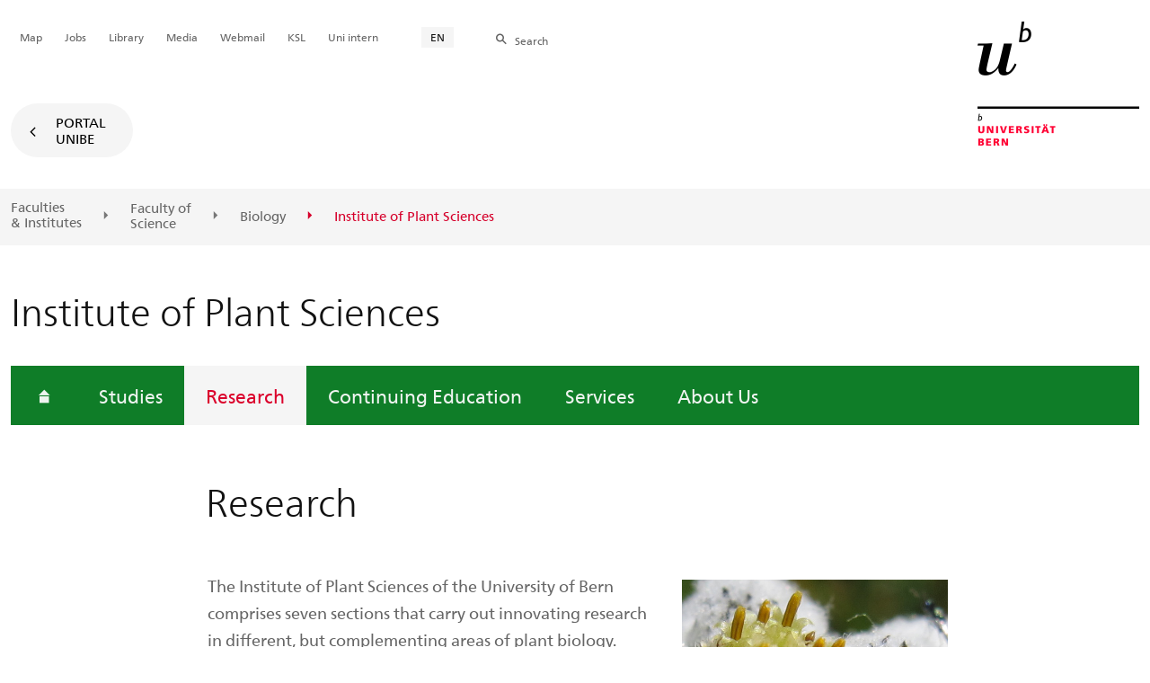

--- FILE ---
content_type: text/html; charset=utf-8
request_url: https://www.ips.unibe.ch/research/index_eng.html
body_size: 30754
content:

	
	
		

		
<!doctype html>
<html xml:lang="en" lang="en" prefix="og: http://ogp.me/ns#" xmlns="http://www.w3.org/1999/xhtml">
<head>
	<base href="//www.ips.unibe.ch/research/index_eng.html" />
	<meta charset="utf-8" />
	
					

    

    

    

    
        
        
        <title>Research - Institute of Plant Sciences</title>
        
        
    


				
	<meta name="viewport" content="width=device-width, initial-scale=1" />
	
					
    <meta http-equiv="content-type" content="text/html; charset=utf-8"/>
    <meta http-equiv="X-UA-Compatible" content="IE=edge"/>
    <meta name="twitter:card" content="summary_large_image" />
    <meta name="twitter:site" content="@unibern" />
    <meta name="DC.Title" content="Research"/>
    <meta property="og:title" content="Research"/>
    <meta name="DC.Title.Alt" content="Research" />
    <meta property="og:url" content="https://www.ips.unibe.ch/research/index_eng.html" />
    <meta property="og:type" content="website" />
    
    
    <meta name="DC.Date" content="2021/11/03" />
    <meta name="DC.Format" content="text/html" />
    <meta name="DC.Language" content="eng" />
    <meta name="DC.Description" content="" />
    <meta name="description" content="" />
    <meta property="og:description" content="" />

    <meta property="og:site_name" content="Institute of Plant Sciences" />
    
    
    
    
     <meta name="category" content="inhalt" />
    <meta name="access" content="extern" />
    
         
         
         
         
         
         <meta name="breadcrumb" content="['Universität Bern', 'Portal', 'Faculty of Science', 'Biology', 'Institute of Plant Sciences', 'Research']" />
       

				
	<link rel="stylesheet" href="/assets/css/main.min.css" />
	<link rel="stylesheet" media="all" href="https://www.ips.unibe.ch/unibe_theme_portal_2022/css/web.css" />
	<link rel="stylesheet" media="all" href="https://www.ips.unibe.ch/content/metaobj_manager/ZMSDataTable.datatables.min.css" />
	<script src="/assets/js/head.js"></script>
	<script>
		//**********
		//* $ZMI: Register functions to be executed on document.ready
		//*********
		ZMI = function() { this.readyFn = []};
		ZMI.prototype.registerReady = function(fn) {this.readyFn.push(fn)};
		ZMI.prototype.runReady = function() {while (this.readyFn.length > 0) this.readyFn.pop()()};
		$ZMI = new ZMI();
		//**********
		//* $: Register
		//*********
		if (typeof $ == "undefined") {
			$ = function(arg0, arg1) {
				if (typeof arg0 == "function") {
					$ZMI.registerReady(arg0);
				}
			}
		}
	</script>
	
			<script type="text/javascript">
			//<!-- etracker tracklet 5.0
				var et_pagename = "Faculty of Science/Biology/Institute of Plant Sciences/Research";
				var et_url = "https://www.ips.unibe.ch/research/index_eng.html";
				var et_areas = "Institute of Plant Sciences/Research";
				var et_domain = "www.ips.unibe.ch";
				var et_securecode = "0hsqKb";
			//-->
			</script>
			<script id="_etLoader" 
				type="text/javascript" charset="UTF-8" data-block-cookies="true" 
				data-secure-code="0hsqKb" 
				src="https://code.etracker.com/code/e.js" async>
			</script>
		
</head>

<body class="skin-color-green client-c_ipflanz ZMSFolder Institut" id="e68452" data-mainnavsection="oe">
	<div class="wrapper">
		<header>
			
					

<div class="container">
	<a href="https://www.unibe.ch/index_eng.html" title="Startseite Portal Universität Bern" ><img class="site-logo" src="/assets/media/image/logo_unibern@2x.png" alt="Universität Bern" /></a>
	
	<hr />

	
	<nav class="nav-skip">
		<ul>
			<li><a id="homelink" accesskey="0" href="https://www.ips.unibe.ch/index_eng.html" >Homepage</a></li>
			<li><a accesskey="1" href="#nav-main">Menu</a></li>
			<li><a accesskey="2" href="#content">Inhalt</a></li>
			<li><a accesskey="3" href="#address">Kontakt</a></li>
			<li><a accesskey="5" href="#site-search">Suche</a></li>
			<li><a accesskey="6" href="#nav-lang">Sprachwahl</a></li>
			<li><a accesskey="7" href="#nav-service">Wichtige Seiten</a></li>
		</ul>
	</nav>

	<hr />
</div>


				
			
					

<nav id="nav-main" class="nav-main">

	<div class="container">
		
		<div id="site-switch" class="site-switch skin-goto-portal visible-lg">
			<a href="https://www.ips.unibe.ch/index_eng.html">Portal<br /> UniBE</a>
		</div>
	</div>

	
	<div id="nav-org" class="nav-org container-fluid skin-bg-gray">
		<div class="container">
			<ul>
				
						<li><a href="https://www.unibe.ch/facultiesinstitutes/index_eng.html">Faculties <br />& Institutes</a></li>
						<li><a href="https://www.philnat.unibe.ch/index_eng.html">Faculty of <br />Science</a></li>
						
				
						
						<li><a href="https://www.biology.unibe.ch/index_eng.html">Biology</a></li>
						
				
						
						
						<li class="active"><span>Institute of Plant Sciences</span></li>
				
			</ul>

		<div class="oe-nav-mobile">
			<div class="oe-container-mobile">
				<div class="oe-item">
					<a href="https://www.unibe.ch/facultiesinstitutes/index_eng.html">Faculties &#8203;& Institutes</a>
				</div>
				
					<div class="oe-item">
						<a href="https://www.philnat.unibe.ch/index_eng.html">Faculty of &#8203;Science</a>
					</div>
					
				
					<div class="oe-item">
						<a href="https://www.biology.unibe.ch/index_eng.html">Biology</a>
					</div>
					
				
					
					<div class="oe-item active">
						<span>Institute of Plant Sciences</span>
					</div>
				
			</div>
		</div>
	</div>
</nav>

				
		</header>

		
					
<div class="container-fluid">
	<div class="container">

		
		
			<h2 class="area-title">Institute of Plant Sciences</h2>
			
		

		
		<nav class="nav-sub nav-main-mobile">

			<div class="hidden-lg mobile-menu">
				<a href="#">Menu<span class="sr-only"> öffnen</span></a>
			</div>
			<div class="view-container">
				<div class="overall">
					<div class="top-info">
						<ul>
							<li class="menu-close"><a href="#">Menu<span class="sr-only"> schliessen</span></a></li>
							<li class="back-info"><a href="https://www.ips.unibe.ch/index_eng.html">Institute of Plant Sciences</a></li>
							<li class="toplevel-info"><a href="https://www.ips.unibe.ch/research/index_eng.html">Research</a></li>
						</ul>
					</div>
					<div class="mega-pd">
<ul class="level-1">
	<li class="home"><a href="https://www.ips.unibe.ch/index_eng.html"><span>Homepage</span></a></li>
	<li><a href="https://www.ips.unibe.ch/studies/index_eng.html">Studies</a></li>
	<li><a href="https://www.ips.unibe.ch/research/index_eng.html" class="active current ">Research</a></li>
	<li><a href="https://www.ips.unibe.ch/continuing_education/index_eng.html">Continuing Education</a></li>
	<li><a href="https://www.ips.unibe.ch/services/administration/index_eng.html">Services</a></li>
	<li><a href="https://www.ips.unibe.ch/aboutus/about_us/index_eng.html">About Us</a></li>
</ul></div>
				</div>
			</div>

			
			<div class="site-switch skin-goto-portal hidden-lg">
				<a href="https://www.ips.unibe.ch/index_eng.html">Portal<br /> UniBE</a>
			</div>

			
			
  
  
    <div class="site-search hidden-lg">
      <a href="#"><span class="hidden-xs hidden-sm">Search</span></a>
      <div class="site-search-flyout">
        <form id="site-search-mobile" method="get" action="https://www.suche.unibe.ch/index_en.php" data-opensearch_url="https://www.unibe.ch/search/index_eng.html">
          <label for="form-site-search-mobile" class="sr-only">Search</label>
          <input id="form-site-search-mobile" type="text" name="eingabe" class="form-control" />
          <button class="btn">Search</button>
        </form>
      </div>
    </div>
  
  


		</nav>

		
	</div>
</div>

				
		
					
	
	

<section class="page-content">
	<main id="content" role="main">
		<div class="container-fluid">
			<div class="container">
				<div class="row skin-gutter-wide">
					<div class="col-lg-10 col-lg-offset-2 col-md-11 col-md-offset-1">
						<h1>Research</h1>
						
					</div>
				</div>

				
				
					
						
							<div class="row image-text">
							
								
									
									


<div>
	<div class="pull-right col-lg-3 col-lg-pull-2 col-md-4 col-md-pull-1 col-sm-8 col-sm-pull-2" data-gridsize="SMALL">
		
			<figure style="min-height:0" class="LANDSCAPE">
				
				
					<img class="img-responsive" src="/unibe/portal/fak_naturwis/d_dbio/c_ipflanz/content/e68452/e109112/edelweiss_eng.jpg" alt="Acarian on an edelweiss found in the Bernese Oberland" id="e109112" />
				
				
				
				
				<figcaption style="text-align:left">
					
					<span class="caption-addon">© PvB</span>
				</figcaption>
			</figure>
		
	</div>


</div>




								
								
								
							
						
						
						
					
						
							
							
								
								<div class="col-lg-5 col-lg-offset-2 col-md-6 col-md-offset-1 col-sm-12">

<div id="e109193"><p>The Institute of Plant Sciences of the University of Bern comprises seven sections that carry out innovating research in different, but complementing areas of plant biology. Research topics include nutrient transport pysiology and plant development, interactions between plants and herbivores, biodiversity, evolutionary and community ecology, population biology as well conservation biology, terrestrial and aquatic paleoecology, and vegetation ecology in tropical ecosystems</p></div>

</div>
								
							
						
						</div>
						
					
						
							
							<div class="row skin-gutter-wide zmsrow-navlist">
								
								<div class="col-lg-8 col-lg-offset-2 col-md-10 col-md-offset-1">

<ul class="nav-list">
	
		<li>
			
				<a data-toggle="collapse" href="#links398493-nav-list-1">Associated Research Groups</a>
				<ul class="collapse" id="links398493-nav-list-1">
					
						<li>



<div title="Ordinary URL" ><a href="https://www.wsl.ch/en/staff/vonarx/" target="_blank">Dendroecology and Dendroclimatology - PD Dr. Georg von Arx</a>
	</div>
	



</li>
					
						<li>



<div title="Ordinary URL" ><a href="https://www.agroscope.admin.ch/agroscope/en/home/about-us/organization/competence-divisions-strategic-research-divisions/agroecology-environment/biosafety.html" target="_blank">Agroscope, Biosafety - PD Dr. Jörg Romeis</a>
	</div>
	



</li>
					
						
					
						
					
						
					
						<li>



<div title="Ordinary URL" ><a href="https://www.wsl.ch/en/staff/vitasse/" target="_blank">Plant Phenology - PD Dr. Yann Vitasse</a>
	</div>
	



</li>
					
				</ul>
				
				
			
		</li>
	
 
		<li>
			
				<a data-toggle="collapse" href="#links405175-nav-list-2">Hosted Specialised Units</a>
				<ul class="collapse" id="links405175-nav-list-2">
					
						<li>



<div title="Ordinary URL" ><a href="http://www.gmba.unibe.ch/" target="_blank">Global Mountain Biodiversity Assessment (GMBA)</a>
	</div>
	



</li>
					
				</ul>
				
				
			
		</li>
	
 
		<li>
			
				<a data-toggle="collapse" href="#links398524-nav-list-3">Emeriti</a>
				<ul class="collapse" id="links398524-nav-list-3">
					
						<li>



	<div>
		
			<a href="https://www.ips.unibe.ch/research/emeriti/deve/index_eng.html" target="_self">Plant Genetics and Development - Prof. em. Dr. Cris Kuhlemeier</a>
		
		
	</div>




</li>
					
						<li>



	<div>
		
			<a href="https://www.ips.unibe.ch/research/emeriti/vegeco/index_eng.html" target="_self">Vegetation Ecology, Tropical Forest Ecology - Prof. em. Dr. David M. Newbery</a>
		
		
	</div>




</li>
					
						<li>



<div title="Ordinary URL" ><a href="http://www.botany.unibe.ch/emeriti/nutr/index.php" target="_blank">Plant Nutrition - Prof. em. Dr. Urs Feller</a>
	</div>
	



</li>
					
						<li>



<div title="Ordinary URL" ><a href="http://www.botany.unibe.ch/emeriti/paleo.php" target="_blank">Paleoecology - Prof. em. Dr. Brigitta Ammann</a>
	</div>
	



</li>
					
						<li>



<div title="Ordinary URL" ><a href="http://www.botany.unibe.ch/emeriti/stress/sulfur.php" target="_blank">Stress Physiology - Prof. em. Dr. Christian Brunold</a>
	</div>
	



</li>
					
						<li>



	<div>
		
			<a href="https://www.ips.unibe.ch/oh/index_eng.html" target="_blank">Vegetationskunde - Prof. em. Dr. Otto Hegg  † 3 March 2024</a>
		
		
	</div>




</li>
					
						<li>



<div title="Ordinary URL" ><a href="https://portal-cdn.scnat.ch/asset/90453ac6-3505-5119-a98c-692820c99681/NGB_Mitteilungen_Bd81_web_Ammann.pdf?b=ed696c57-1890-5da1-84f4-d1b97bc42d3a&amp;v=170421bf-ad81-5a35-be84-a966d7f8e9ad_0&amp;s=Q8vbLFw9Nn27uIsIKIiqLOZj9G0_1uCNeuGFxhFO8LG4TbOqnwg3-b-IZWeV-UgtDdO1Ei7YAEUPoh07nC0iHK_jy0ibkhEOHlhCVJIbo1DnK8eAjoyi9zWeUQPa2xTcgIJJXl0pyUjxbEMA_4beCpys4g8rRjy3ZLy0dHFTcGc" target="_blank">Biomonitoring &amp; Vertical Gene Flow - Prof. em. Dr. Klaus Ammann  † 12. April 2023</a>
	</div>
	



</li>
					
						<li>



<div title="Ordinary URL" ><a href="http://www.botany.unibe.ch/emeriti/anoxia/anoxia.php" target="_blank">Anoxia/Postanoxia - Prof. em. Dr. Roland Brändle † 18 December 2022</a>
	</div>
	



</li>
					
						<li>



	<div>
		
			<a href="https://www.ips.unibe.ch/gl/index_eng.html" target="_self">Vegetation History - Prof. em. Dr. Gerhard Lang † 19.June 2016</a>
		
		
	</div>




</li>
					
				</ul>
				
				
			
		</li>
	
</ul>




</div>
								
							</div>
						
						
						
					
						
							
							<div class="row skin-gutter-wide zmsrow-navlist">
								
								<div class="col-lg-8 col-lg-offset-2 col-md-10 col-md-offset-1">

<ul class="nav-list">
	
		<li>
			
				
				
				
					
						
						
							<a href="https://www.ips.unibe.ch/research/genica/index_eng.html">Ancient Plant Genomics - Prof. Dr. Maria Leunda</a>
							
						
					
				
				
			
		</li>
	
 
		<li>
			
				
				
				
					
						
						
							<a href="https://www.ips.unibe.ch/research/interactions/index_eng.html">Biotic Interactions - Prof. Dr. Matthias Erb</a>
							
						
					
				
				
			
		</li>
	
 
		<li>
			
				
				
				
					
						
						
							<a href="https://www.ips.unibe.ch/research/chemecol/index_eng.html">Chemical Ecology - Prof. Dr. Christelle Robert</a>
							
						
					
				
				
			
		</li>
	
 
		<li>
			
				
				
				
				<a href="https://allanecology.com/" target="_blank">Community Ecology - Prof. Dr. Eric Allan</a>
			
		</li>
	
 
		<li>
			
				
				
				
					
						
						
							<a href="https://www.ips.unibe.ch/research/tef/index_eng.html">Crop Breeding &amp; Genomics - Prof. Dr. Zerihun Tadele</a>
							
						
					
				
				
			
		</li>
	
 
		<li>
			
				
				
				
				<a href="https://rdmanzanedo.github.io/" target="_blank">Forest Ecology - Prof. Dr. Rubén D. Manzanedo</a>
			
		</li>
	
 
		
	
 
		<li>
			
				
				
				
					
						
						
							<a href="https://www.ips.unibe.ch/research/plantphys/index_eng.html">Molecular Plant Physiology - Prof. Dr. Doris Rentsch</a>
							
						
					
				
				
			
		</li>
	
 
		<li>
			
				
				
				
					
						
						
							<a href="https://www.ips.unibe.ch/research/palgen/index_eng.html">Paleogenomics &amp; Vegetation Modelling - Prof. Dr. Christoph Schwörer</a>
							
						
					
				
				
			
		</li>
	
 
		<li>
			
				
				
				
					
						
						
							<a href="https://www.ips.unibe.ch/research/paleo/index_eng.html">Paleoecology - Prof. Dr. Willy Tinner</a>
							
						
					
				
				
			
		</li>
	
 
		<li>
			
				
				
				
					
						
						
							<a href="https://www.ips.unibe.ch/research/planteco/index_eng.html">Plant Ecology - Prof. Dr. Markus Fischer</a>
							
						
					
				
				
			
		</li>
	
 
		
	
 
		<li>
			
				
				
				
				<a href="https://raissiglab.org" target="_blank">Plant Genetics and Development - Prof. Dr. Michael Raissig</a>
			
		</li>
	
 
		<li>
			
				
				
				
				<a href="http://www.rodrigoreislab.com/" target="_blank">RNA Structure and Function - Prof. Dr. Rodrigo Reis</a>
			
		</li>
	
</ul>




</div>
								
									
								
							</div>
						
						
						
					
				
			</div>
		</div>
		
	</main>
</section>


	
<div class="container padding-top-bottom references">
	<div class="service-footer">
		<h2 class="section-title">On this Topic</h2>
		
	</div>
	<div class="row">
		<div class="col-lg-12 col-md-12">
			<div>

<div class="linkcontainer" id="section108565">

<h2>Publications of the Institute of Plant Sciences</h2>


<ul class="list-links">

	<li>



<div title="Ordinary URL" ><a href="https://boris-portal.unibe.ch/search?configuration=researchoutputs&amp;f.organization=e318b583-0aad-48db-9cec-672987409cc0,authority&amp;spc.page=1&amp;spc.sf=dc.date.issued&amp;spc.sd=DESC" target="_blank">BORIS Portal - Bern Open Repository and Information System</a>
	</div>
	



</li>

</ul>

</div>




<div id="vars" style="display:hidden" data-lang="eng"></div>
<script type="text/javascript">
	$(function() {
		$(".content-selector").change(function(event) {
			var selob = $(this);
			urlroot = selob.val().split('?')[0];
			urlroot = urlroot.split('/index_')[0];
			lang = $('#vars').data('lang');
			ajxurl = urlroot + '/ajax_getPageContent';
			var data = {lang:lang,context_id:selob.attr('data-context-id')};
			$.ajax({
			    type: 'GET',
			    url: ajxurl,
			    data: data,
			    success: function(data) {
				    var obid = selob.attr('id').split('_')[1];
				    $('#selected_'+obid).html(data);
			    }
            });
			event.stopImmediatePropagation();
		})
	})
</script>


</div>
		</div>
	</div>
	<div class="row">
		<div class="col-lg-12">
			
		</div>
	</div>
</div>




<section class="newscontainer_home" arial-label="News und Veranstaltungen" title="News and Events">
	
	
</section>


<div class="container service-footer-container">
	<div class="service-footer">
		<ul>
			<li><a href="#" class="icon-share no-border share-popover" data-original-title="" title="">Share</a>
				<div id="popover-service-footer">
					<ul>
						<li><a href="https://www.facebook.com/sharer/sharer.php?u=https://www.ips.unibe.ch/research" class="icon-facebook no-border" target="_blank">Facebook</a></li>
						<li><a href="mailto:?body=https://www.ips.unibe.ch/research" class="icon-mail no-border">E-Mail</a></li>
						<li><a href="https://www.linkedin.com/shareArticle?mini=true&amp;url=https://www.ips.unibe.ch/research" class="icon-share no-border no-border" target="_blank">LinkedIn</a></li>
					</ul>
					<a class="popover-close icon-close fas fa-close"></a>
				</div>
			</li>
			<li><a href="#" class="icon-print fas fa-print">Print</a></li>
		</ul>
	</div>
</div>



					
				

		
					
	<nav class="breadcrumb container-fluid">
		<div class="container">
			<h2>You are here</h2>
			<ul>
				
					<li><a href="https://www.ips.unibe.ch/index_eng.html">Institute of Plant Sciences</a></li>
					
				
					
					<li>Research</li>
				
			</ul>
		</div>
	</nav>

				
		
					



				
		
					

    
    <a href="#" class="back-to-top off"><span class="sr-only">Top</span></a>
    
    <footer class="footer">

        <h2 class="sr-only">Weitere Informationen über diesen Webauftritt</h2>
        <div class="container-fluid footer__main accent">

            
            <div id="nav-service" class="footer-nav-search container">

                

                <nav class="nav-service">
                    <h3 class="sr-only">Wichtige Seiten</h3>
                    <ul>
                        
                            <li>
                                
                            </li>
                        
                            <li>
                                <a href="https://www.unibe.ch/university/campus_and_infrastructure/campus_maps_and_lecture_halls_and_classrooms/maps/index_eng.html" onmousedown="javascript:ET_Event.click('Metanavigation_Map')" target="_self">Map</a>
                            </li>
                        
                            <li>
                                <a href="https://karriere.unibe.ch/job_vacancies/index_eng.html" onmousedown="javascript:ET_Event.click('Metanavigation_Jobs')" target="_self">Jobs</a>
                            </li>
                        
                            <li>
                                <a href="https://www.ub.unibe.ch/index_eng.html" onmousedown="javascript:ET_Event.click('Metanavigation_Library')" target="_self">Library</a>
                            </li>
                        
                            <li>
                                <a href="https://mediarelations.unibe.ch/services/index_eng.html" onmousedown="javascript:ET_Event.click('Metanavigation_Media')" target="_self">Media</a>
                            </li>
                        
                            <li>
                                <a href="https://outlook.office.com/mail/" onmousedown="javascript:ET_Event.click('Metanavigation_Webmail')" target="_self">Webmail</a>
                            </li>
                        
                            <li>
                                <a href="https://www.unibe.ch/studium/werkzeuge_und_arbeitshilfen/einzelne_tools/ksl/anmeldung/index_ger.html" onmousedown="javascript:ET_Event.click('Metanavigation_KSL')" target="_self">KSL</a>
                            </li>
                        
                            <li>
                                <a href="https://intern.unibe.ch/index_ger.html" onmousedown="javascript:ET_Event.click('Metanavigation_Uni intern')" target="_self">Uni intern</a>
                            </li>
                        
                    </ul>
                </nav>

                
                <nav id="nav-lang" class="nav-lang">
                    <h3 class="hidden-lg">Sprachwahl</h3>
                    <ul>
                       
                        <li>
                          <a href="https://www.ips.unibe.ch/research/index_eng.html" class="active">EN</a>
                        </li>
                        
                        
                        
                        
                        
                        
                       
                        
                        
                        
                        
                        
                        
                        
                       
                        
                        
                        
                        
                        
                        
                        
                       
                    </ul>
                </nav>

                
                
                  <form id="site-search" class="site-search form-inline" method="get" action="https://www.suche.unibe.ch/index_en.php" data-opensearch_url="https://www.unibe.ch/search/index_eng.html">
                    <h3 class="sr-only">Site-Suche</h3>
                    <label for="form-site-search">Search</label> <input id="form-site-search" type="text" name="eingabe" class="form-control" />
                    <button class="btn">Search</button>
                  </form>
                
                

            </div><!-- #nav-service end -->

            <!-- Claim -->
            <div class="container">
                <div class="footer__claim row col-xs-12">
                    <div class="footer__logo--unibern">
                        <img src="/assets/media/image/logo-uni-bern.svg" alt="Universität Bern" />
                    </div>
                    <div class="footer__logo--claim">
                        <a href="https://www.unibe.ch/university/portrait/vision/index_eng.html">
                            <img src="/assets/media/image/unibe-claim_eng.svg" alt="/university/portrait/vision/index_eng.html" />
                        </a>
                    </div>
                </div>
            </div>

            <!-- Copyright, Legals und Adresse -->
            <div class="container">
                <div class="row col-xs-12">
                    <h3 class="sr-only">Rechtliches und Impressum</h3>
                    <ul class="footer__legal reset-list">
                        <li id="address" itemscope="itemscope" itemtype="https://schema.org/Organization" >© 2026
                            <address itemprop="address" itemscope="itemscope" itemtype="https://schema.org/PostalAddress" >
                                <span itemprop="name">University of Bern</span>,
                                <span itemprop="streetAddress">Hochschulstrasse 6</span>,
                                <span itemprop="addressCountry">CH</span>
                                <span itemprop="postalCode">3012</span>
                                <span itemprop="addressLocality">Bern</span>
                            </address>
                        </li>
                        <li><a href="https://www.unibe.ch/legal_notice/index_eng.html">Legal Notice</a></li>
                        <li><a href="https://www.unibe.ch/imprint/index_eng.html">Imprint</a></li>
                    </ul>
                </div>
            </div>
        </div>

        <!-- Partner -->
        <div class="footer__partner container-fluid">
            <div class="container">
                <div class="row col-xs-8 col-sm-6 col-md-4">
                    <h3 class="sr-only">Unsere Partner</h3>
                    <div class="footer__partner-logos">
                        <a href="https://www.swissuniversities.ch/" target="_blank">
                          <img src="/assets/media/image/logo-swissuniversities.svg" alt="Swiss University" class="footer-logo-swissuniversity" />
                        </a>
                        <a href="https://www.unibe.ch/university/portrait/self_image/quality/institutional_accreditation/index_eng.html">
                          <img src="/assets/media/image/logo-sakkr.svg" alt="Akkreditierung" />
                        </a>
                    </div>
                </div>
            </div>
        </div>
    </footer>


				
	</div>
	
					



<script>
// Rev 11.02.2016
var unibe_settings = {
	"de": {
		"defaultURL": {
			"portal": "https://www.unibe.ch/index_ger.html",
			"subsite": "https://www.unibe.ch/fakultaeteninstitute/index_ger.html"
		},
		"navPortalAjaxURL": "/unibe/content/nav_portal_ger.html",
		"navUniinternAjaxURL": "/unibe/content/nav_uniintern_ger.html",
		"facultySearchAjaxURL": "ajax/suchtreffer_fakultaeten.html",
		"ajaxSuffix": "_ger.html"
	},
	"en": {
		"defaultURL": {
			"portal": "https://www.unibe.ch/index_eng.html",
			"subsite": "https://www.unibe.ch/facultiesinstitutes/index_eng.html"
		},
		"navPortalAjaxURL": "/unibe/content/nav_portal_eng.html",
		"navUniinternAjaxURL": "/unibe/content/nav_uniintern_eng.html",
		"facultySearchAjaxURL": "ajax/suchtreffer_fakultaeten_eng.html",
		"ajaxSuffix": "_eng.html"
	},
	"fr": {
		"defaultURL": {
			"portal": "https://www.unibe.ch/index_fra.html",
			"subsite": "https://www.unibe.ch/facultesinstituts/index_fra.html"
		},
		"navPortalAjaxURL": "/unibe/content/nav_portal_fra.html",
		"navUniinternAjaxURL": "/unibe/content/nav_uniintern_fra.html",
		"facultySearchAjaxURL": "ajax/suchtreffer_fakultaeten_fra.html",
		"ajaxSuffix": "_fra.html"
	},
	"it": {
		"defaultURL": {
			"portal": "https://www.unibe.ch/index_ita.html",
			"subsite": "https://www.unibe.ch/fakultaeteninstitute/index_ita.html"
		},
		"navPortalAjaxURL": "/unibe/content/nav_portal_ita.html",
		"navUniinternAjaxURL": "/unibe/content/nav_uniintern_ita.html",
		"facultySearchAjaxURL": "ajax/suchtreffer_fakultaeten_ita.html",
		"ajaxSuffix": "_ita.html"
	},
	"es": {
		"defaultURL": {
			"portal": "https://www.unibe.ch/index_spa.html",
			"subsite": "https://www.unibe.ch/index_spa.html"
		},
		"navPortalAjaxURL": "/unibe/content/nav_portal_ger.html",
		"navUniinternAjaxURL": "/unibe/content/nav_uniintern_ger.html",
		"facultySearchAjaxURL": "ajax/suchtreffer_fakultaeten_ger.html",
		"ajaxSuffix": "_ger.html"
	},
	"ca": {
		"defaultURL": {
			"portal": "https://www.unibe.ch/index_eng.html",
			"subsite": "https://www.unibe.ch/index_eng.html"
		},
		"navPortalAjaxURL": "/unibe/content/nav_portal_ger.html",
		"navUniinternAjaxURL": "/unibe/content/nav_uniintern_ger.html",
		"facultySearchAjaxURL": "ajax/suchtreffer_fakultaeten_ger.html",
		"ajaxSuffix": "_ger.html"
	},
	"uk": {
		"defaultURL": {
			"portal": "https://www.unibe.ch/index_eng.html",
			"subsite": "https://www.unibe.ch/index_eng.html"
		},
		"navPortalAjaxURL": "/unibe/content/nav_portal_ger.html",
		"navUniinternAjaxURL": "/unibe/content/nav_uniintern_ger.html",
		"facultySearchAjaxURL": "ajax/suchtreffer_fakultaeten_ger.html",
		"ajaxSuffix": "_ger.html"
	}
}
</script>



<script src="/assets/js/legacy/scripts.min.js"></script>
<script defer src="/assets/js/vendors/photoswipe/photoswipe.min.js"></script>
<script defer src="/assets/js/vendors/photoswipe/photoswipe-ui-default.min.js"></script>
<script src="/assets/js/main.min.js"></script>
<script src="/assets/js/legacy/vendor/jquery_unibe.ui.js"></script>



<script src="https://www.ips.unibe.ch/content/metaobj_manager/ZMSDataTable.papaparse.min.js"></script>
<script src="https://www.ips.unibe.ch/content/metaobj_manager/ZMSDataTable.datatables.min.js"></script>
<script src="https://www.ips.unibe.ch/content/metaobj_manager/ZMSDataTable.alphabetsearch.min.js"></script>

<script>
//<!--
	$(function() {
		// +++++++++++++++++++++++++++++++++++++++++++++++++++++++++++++++++++++++++++++
		// IMPORTANT: SET OPEN_SEARCH URL
		// +++++++++++++++++++++++++++++++++++++++++++++++++++++++++++++++++++++++++++++
		const opensearch_url = $('#site-search').data('opensearch_url') || '/unibe/portal/content/suche';
		$('#site-search, #site-search-mobile').attr('action', opensearch_url);

		// Init autocomplete
		$('#form-site-search, #form-site-search-mobile').attr('name','q');
		$('#form-site-search, #form-site-search-mobile').attr('autocomplete','off');

		const sourceFn = (request, response) => {
				$.ajax({
					url: './opensearch_suggest',
					type: 'GET',
					dataType: "json",
					data: {'q': request.term},
					success: (data) => {
						response(data)
					}
				});
			};
		const minLength = 3;

		$('#form-site-search').autocomplete({
			source: sourceFn,
			minLength,
			position: { my: "right top", at: "right bottom", within: $('#form-site-search') }
		});
		
		$('#form-site-search-mobile').autocomplete({
			source: sourceFn,
			minLength,
			position: { my: "right bottom", at: "right top", within: $('#form-site-search-mobile') },
			appendTo: $('#form-site-search-mobile').closest('.nav-main-mobile')
		})
	});
//-->
</script>
<script type="text/javascript">
//<!--
	function Tastendruck (e) {
		evt = e || window.event;
		if ((evt.keyCode==46 && document.site-search.form-site-search.value.length==0)||(evt.keyCode==8 && document.site-search.form-site-search.value.length==0)) {
			$("#site-search").submit();
		}
	}
//-->
</script>


				
	<script src="/++resource++zms_/zmi.core.js"></script>
</body>
</html>


			
			
		
	

	



--- FILE ---
content_type: image/svg+xml
request_url: https://www.ips.unibe.ch/assets/media/image/logo-uni-bern.svg
body_size: 1618
content:
<svg xmlns="http://www.w3.org/2000/svg" width="182" height="140" viewBox="0 0 182 140"><path fill="#fff" id="logo-icon-line" d="M23.413,52.3656c-3.756,4.721-8.217,8.388-14.327,8.388-4.111,0-7.779-1.396-7.779-6.294a45.32462,45.32462,0,0,1,1.135-6.815l4.455-20.614H0l.609-2.183H8.648c2.709,0,5.329-.349,8.033-.349l-5.324,22.626a51.71838,51.71838,0,0,0-1.313,7.252c0,2.272,2.012,2.792,3.756,2.792,1.485,0,3.319-1.136,4.544-1.923,3.933-2.531,5.767-7.334,6.814-11.706l4.454-18.692h9.086l-5.85,25.596a23.64614,23.64614,0,0,0-.875,5.24,1.70488,1.70488,0,0,0,1.745,1.403c3.146,0,6.992-7.253,8.127-9.791l1.922,1.053c-2.271,5.85-7.074,12.405-13.806,12.405-5.241,0-6.637-3.318-6.548-8.388M50.9123,11.701c.196-1.269,2.271-1.904,3.211-1.904,2.005,0,3.242,1.574,3.242,4.315,0,4.048-2.24,6.821-6.187,6.821h-1.573l1.307-9.232m-4.384,11.338a31.55274,31.55274,0,0,0,3.978.235c7.563,0,9.771-5.083,9.771-9.099,0-4.042-2.145-6.853-5.285-6.853a4.6932,4.6932,0,0,0-3.649,1.669l-.063-.063L52.5493,0h-2.906l-3.115,23.039M0,98H182V96H0Zm2.0247,10.0618c.069-.431.767-.647,1.085-.647.678,0,1.097.533,1.097,1.459a2.0463,2.0463,0,0,1-2.088,2.297h-.533l.439-3.109m-1.473,3.82a10.65647,10.65647,0,0,0,1.339.083,2.94656,2.94656,0,0,0,3.293-3.072c0-1.364-.724-2.309-1.783-2.309a1.56772,1.56772,0,0,0-1.224.565l-.025-.026.43-3.013h-.983l-1.047,7.772"/><path fill="#fff" id="logo-text" d="M.831,122.9155v-4.885H2.932v4.536c0,1.041.279,1.916,1.351,1.916s1.351-.875,1.351-1.916v-4.536h2.1v4.885c0,2.158-1.395,3.128-3.451,3.128s-3.452-.97-3.452-3.128m16.9595,2.9887v-7.874h-1.916l.033,5.349h-.026l-2.659-5.349h-2.678v7.874h1.93l-.063-5.381h.018l2.754,5.381Zm3.1284-.0003h2.095v-7.874h-2.095Zm9.4993.0003,2.683-7.874h-2.157l-1.758,6.18h-.025l-1.744-6.18h-2.234l2.64,7.874Zm10.4814,0v-1.491h-3.578v-1.777h3.261v-1.491h-3.261v-1.624h3.451v-1.491h-5.552v7.874Zm4.6892-4.6v-1.783h.552c.805,0,1.536.133,1.536.869,0,.889-.858.914-1.536.914h-.552m2.373,4.6h2.183l-.768-2.145c-.394-.958-.438-1.554-1.117-1.732v-.025a1.84481,1.84481,0,0,0,1.516-1.986c0-1.352-1.141-1.986-2.538-1.986h-3.743v7.874h2.094v-3.115h.437c.781,0,1.054.342,1.479,1.694l.457,1.421m4.378-.2031a8.12559,8.12559,0,0,0,2.348.343c1.745,0,3.458-.559,3.458-2.595,0-2.843-3.718-1.986-3.718-3.262,0-.692.882-.736,1.408-.736a4.25318,4.25318,0,0,1,1.751.362l.134-1.625a6.79149,6.79149,0,0,0-2.03-.291c-1.58,0-3.427.52-3.427,2.411,0,2.868,3.718,1.941,3.718,3.407,0,.634-.628.768-1.294.768a4.54123,4.54123,0,0,1-2.164-.52l-.184,1.738m8.4761.2028h2.101v-7.874h-2.101Zm8.0905.0003v-6.313h1.942v-1.561h-5.977v1.561h1.941v6.313Zm5.07-9.911h1.63v1.625h-1.63Zm2.576,0h1.624v1.625h-1.624Zm-.533,3.661h.025l.933,3.084h-1.974Zm4.347,6.25-3.04-7.874h-2.57l-2.988,7.874h2.132l.622-1.682h2.956l.584,1.682Zm4.9865,0v-6.313h1.941v-1.561h-5.982v1.561h1.941v6.313ZM2.9886,135.2439v-1.624h.609c.698,0,1.37.07,1.37.793,0,.66-.71.831-1.395.831h-.584m0,3.274v-1.852h.64c.724,0,1.542.082,1.542.939,0,.799-.799.913-1.567.913h-.615m-2.1,1.485h3.318c1.409,0,3.065-.394,3.065-2.278,0-.958-.54-1.523-1.593-1.739v-.019a1.78158,1.78158,0,0,0,1.39-1.839c0-1.352-1.092-1.999-2.558-1.999H.8886v7.874m14.422,0v-1.485h-3.572v-1.783h3.254v-1.491h-3.254v-1.624h3.451v-1.491H9.6376v7.874Zm4.8407-4.6v-1.783h.553c.805,0,1.535.133,1.535.869,0,.895-.857.914-1.535.914h-.553m2.373,4.6h2.189l-.767-2.138c-.401-.965-.444-1.561-1.117-1.739v-.025a1.83563,1.83563,0,0,0,1.509-1.986c0-1.352-1.141-1.986-2.537-1.986h-3.744v7.874h2.094v-3.109h.444c.775,0,1.047.336,1.479,1.688l.45,1.421m11.7633,0v-7.874h-1.916l.032,5.349h-.025l-2.659-5.349h-2.671v7.874h1.929l-.069-5.381h.018l2.754,5.381Z"/></svg>
